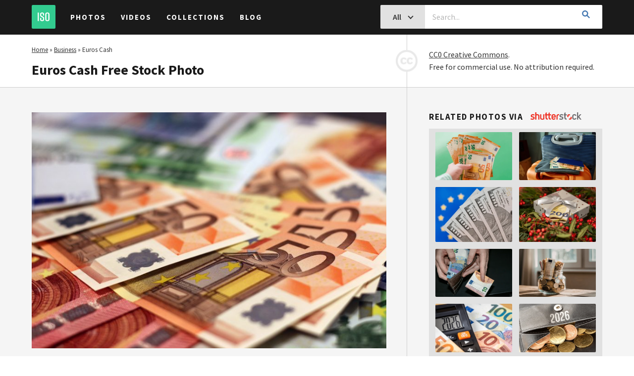

--- FILE ---
content_type: text/html; charset=UTF-8
request_url: https://isorepublic.com/photo/euros-cash/
body_size: 12098
content:
<!doctype html>
<html lang="en-US">

<head>
    <script src="https://www.googleoptimize.com/optimize.js?id=OPT-KG4DC2R"></script>
    <meta charset="UTF-8">
    <meta http-equiv="X-UA-Compatible" content="IE=edge">
    <meta name="viewport" content="width=device-width, initial-scale=1">
    <meta name="author" content="ISO Republic">

    <link rel="profile" href="https://gmpg.org/xfn/11">
    <link rel="shortcut icon" href="https://isorepublic.com/wp-content/themes/isorepublic-v4.0/assets/img/favicons/favicon.ico">
    <link rel="apple-touch-icon-precomposed" sizes="57x57" href="https://isorepublic.com/wp-content/themes/isorepublic-v4.0/assets/img/favicons/apple-touch-icon-57x57.png">
    <link rel="apple-touch-icon-precomposed" sizes="114x114" href="https://isorepublic.com/wp-content/themes/isorepublic-v4.0/assets/img/favicons/apple-touch-icon-114x114.png">
    <link rel="apple-touch-icon-precomposed" sizes="72x72" href="https://isorepublic.com/wp-content/themes/isorepublic-v4.0/assets/img/favicons/apple-touch-icon-72x72.png">
    <link rel="apple-touch-icon-precomposed" sizes="144x144" href="https://isorepublic.com/wp-content/themes/isorepublic-v4.0/assets/img/favicons/apple-touch-icon-144x144.png">
    <link rel="apple-touch-icon-precomposed" sizes="60x60" href="https://isorepublic.com/wp-content/themes/isorepublic-v4.0/assets/img/favicons/apple-touch-icon-60x60.png">
    <link rel="apple-touch-icon-precomposed" sizes="120x120" href="https://isorepublic.com/wp-content/themes/isorepublic-v4.0/assets/img/favicons/apple-touch-icon-120x120.png">
    <link rel="apple-touch-icon-precomposed" sizes="76x76" href="https://isorepublic.com/wp-content/themes/isorepublic-v4.0/assets/img/favicons/apple-touch-icon-76x76.png">
    <link rel="apple-touch-icon-precomposed" sizes="152x152" href="https://isorepublic.com/wp-content/themes/isorepublic-v4.0/assets/img/favicons/apple-touch-icon-152x152.png">
    <link rel="icon" type="image/png" href="https://isorepublic.com/wp-content/themes/isorepublic-v4.0/assets/img/favicons/favicon-196x196.png" sizes="196x196">
    <link rel="icon" type="image/png" href="https://isorepublic.com/wp-content/themes/isorepublic-v4.0/assets/img/favicons/favicon-96x96.png" sizes="96x96">
    <link rel="icon" type="image/png" href="https://isorepublic.com/wp-content/themes/isorepublic-v4.0/assets/img/favicons/favicon-32x32.png" sizes="32x32">
    <link rel="icon" type="image/png" href="https://isorepublic.com/wp-content/themes/isorepublic-v4.0/assets/img/favicons/favicon-16x16.png" sizes="16x16">
    <link rel="icon" type="image/png" href="https://isorepublic.com/wp-content/themes/isorepublic-v4.0/assets/img/favicons/favicon-128.png" sizes="128x128">
    <meta name="msapplication-TileColor" content="#FFFFFF">
    <meta name="msapplication-TileImage" content="mstile-144x144.png">
    <meta name="msapplication-square70x70logo" content="mstile-70x70.png">
    <meta name="msapplication-square150x150logo" content="mstile-150x150.png">
    <meta name="msapplication-wide310x150logo" content="mstile-310x150.png">
    <meta name="msapplication-square310x310logo" content="mstile-310x310.png">

    <link rel="alternate" type="application/rss+xml" title="ISO Republic RSS Feed" href="https://isorepublic.com/feed/">
    <link rel="alternate" type="application/atom+xml" title="ISO Republic Atom Feed" href="https://isorepublic.com/feed/atom/">
    <link rel="pingback" href="https://isorepublic.com/xmlrpc.php">

    <!-- Google Verification -->
    <meta name="google-site-verification" content="kI3K6P4eDXFHLK-xQ50j0SDGr86851Vo-nM1pGUYak4" />

    <!-- Google Tag Manager -->
    <script>(function(w,d,s,l,i){w[l]=w[l]||[];w[l].push({'gtm.start':
    new Date().getTime(),event:'gtm.js'});var f=d.getElementsByTagName(s)[0],
    j=d.createElement(s),dl=l!='dataLayer'?'&l='+l:'';j.async=true;j.src=
    'https://www.googletagmanager.com/gtm.js?id='+i+dl;f.parentNode.insertBefore(j,f);
    })(window,document,'script','dataLayer','GTM-5QZTRD7');</script>
    <!-- End Google Tag Manager -->

    <!-- Global site tag (gtag.js) - Google Analytics -->
    <script async src="https://www.googletagmanager.com/gtag/js?id=UA-132878761-1"></script>
    <script>
        window.dataLayer = window.dataLayer || [];

        function gtag() {
            dataLayer.push(arguments);
        }
        gtag('js', new Date());
        gtag('config', 'UA-132878761-1');

    </script>

    <meta name='robots' content='index, follow, max-image-preview:large, max-snippet:-1, max-video-preview:-1' />

	<!-- This site is optimized with the Yoast SEO plugin v26.8 - https://yoast.com/product/yoast-seo-wordpress/ -->
	<title>Euros Cash Royalty-Free Stock Photo</title>
	<meta name="description" content="Download the free photo &#039;Euros Cash&#039; and use it in both your personal and commercial projects. CC0. No attribution." />
	<link rel="canonical" href="https://isorepublic.com/photo/euros-cash/" />
	<meta property="og:locale" content="en_US" />
	<meta property="og:type" content="article" />
	<meta property="og:title" content="Euros Cash Royalty-Free Stock Photo" />
	<meta property="og:description" content="Download the free photo &#039;Euros Cash&#039; and use it in both your personal and commercial projects. CC0. No attribution." />
	<meta property="og:url" content="https://isorepublic.com/photo/euros-cash/" />
	<meta property="og:site_name" content="ISO Republic" />
	<meta property="article:modified_time" content="2020-06-29T22:10:13+00:00" />
	<meta property="og:image" content="https://isorepublic.com/wp-content/uploads/2018/11/euros-cash-1100x733.jpg" />
	<meta property="og:image:width" content="1100" />
	<meta property="og:image:height" content="733" />
	<meta property="og:image:type" content="image/jpeg" />
	<meta name="twitter:card" content="summary_large_image" />
	<script type="application/ld+json" class="yoast-schema-graph">{"@context":"https://schema.org","@graph":[{"@type":"Article","@id":"https://isorepublic.com/photo/euros-cash/#article","isPartOf":{"@id":"https://isorepublic.com/photo/euros-cash/"},"author":{"name":"Editor","@id":"https://isorepublic.com/#/schema/person/a0e17657afb32e7c386185ef4752e1e5"},"headline":"Euros Cash","datePublished":"2015-06-08T12:54:03+00:00","dateModified":"2020-06-29T22:10:13+00:00","mainEntityOfPage":{"@id":"https://isorepublic.com/photo/euros-cash/"},"wordCount":2,"commentCount":0,"publisher":{"@id":"https://isorepublic.com/#organization"},"image":{"@id":"https://isorepublic.com/photo/euros-cash/#primaryimage"},"thumbnailUrl":"https://isorepublic.com/wp-content/uploads/2018/11/euros-cash.jpg","inLanguage":"en-US","potentialAction":[{"@type":"CommentAction","name":"Comment","target":["https://isorepublic.com/photo/euros-cash/#respond"]}]},{"@type":"WebPage","@id":"https://isorepublic.com/photo/euros-cash/","url":"https://isorepublic.com/photo/euros-cash/","name":"Euros Cash Royalty-Free Stock Photo","isPartOf":{"@id":"https://isorepublic.com/#website"},"primaryImageOfPage":{"@id":"https://isorepublic.com/photo/euros-cash/#primaryimage"},"image":{"@id":"https://isorepublic.com/photo/euros-cash/#primaryimage"},"thumbnailUrl":"https://isorepublic.com/wp-content/uploads/2018/11/euros-cash.jpg","datePublished":"2015-06-08T12:54:03+00:00","dateModified":"2020-06-29T22:10:13+00:00","description":"Download the free photo 'Euros Cash' and use it in both your personal and commercial projects. CC0. No attribution.","breadcrumb":{"@id":"https://isorepublic.com/photo/euros-cash/#breadcrumb"},"inLanguage":"en-US","potentialAction":[{"@type":"ReadAction","target":["https://isorepublic.com/photo/euros-cash/"]}]},{"@type":"ImageObject","inLanguage":"en-US","@id":"https://isorepublic.com/photo/euros-cash/#primaryimage","url":"https://isorepublic.com/wp-content/uploads/2018/11/euros-cash.jpg","contentUrl":"https://isorepublic.com/wp-content/uploads/2018/11/euros-cash.jpg","width":5000,"height":3333},{"@type":"BreadcrumbList","@id":"https://isorepublic.com/photo/euros-cash/#breadcrumb","itemListElement":[{"@type":"ListItem","position":1,"name":"Home","item":"https://isorepublic.com/"},{"@type":"ListItem","position":2,"name":"Business","item":"https://isorepublic.com/media-category/business/"},{"@type":"ListItem","position":3,"name":"Euros Cash"}]},{"@type":"WebSite","@id":"https://isorepublic.com/#website","url":"https://isorepublic.com/","name":"ISO Republic","description":"Best Free Royalty High Resolution Stock Photos &amp; Videos","publisher":{"@id":"https://isorepublic.com/#organization"},"potentialAction":[{"@type":"SearchAction","target":{"@type":"EntryPoint","urlTemplate":"https://isorepublic.com/?s={search_term_string}"},"query-input":{"@type":"PropertyValueSpecification","valueRequired":true,"valueName":"search_term_string"}}],"inLanguage":"en-US"},{"@type":"Organization","@id":"https://isorepublic.com/#organization","name":"ISO Republic - Best Free Royalty High Resolution Stock Photos & Videos","url":"https://isorepublic.com/","logo":{"@type":"ImageObject","inLanguage":"en-US","@id":"https://isorepublic.com/#/schema/logo/image/","url":"https://isorepublic.com/wp-content/uploads/2019/02/iso-republic-logo-small.png","contentUrl":"https://isorepublic.com/wp-content/uploads/2019/02/iso-republic-logo-small.png","width":255,"height":255,"caption":"ISO Republic - Best Free Royalty High Resolution Stock Photos & Videos"},"image":{"@id":"https://isorepublic.com/#/schema/logo/image/"}},{"@type":"Person","@id":"https://isorepublic.com/#/schema/person/a0e17657afb32e7c386185ef4752e1e5","name":"Editor","image":{"@type":"ImageObject","inLanguage":"en-US","@id":"https://isorepublic.com/#/schema/person/image/","url":"https://secure.gravatar.com/avatar/cb7cdb348be06227e59054619523ddb3b7d167eec3310cfad3a8b06b1445ab84?s=96&d=mm&r=g","contentUrl":"https://secure.gravatar.com/avatar/cb7cdb348be06227e59054619523ddb3b7d167eec3310cfad3a8b06b1445ab84?s=96&d=mm&r=g","caption":"Editor"},"url":"https://isorepublic.com/author/adrian/"}]}</script>
	<!-- / Yoast SEO plugin. -->


<link rel="alternate" type="application/rss+xml" title="ISO Republic &raquo; Feed" href="https://isorepublic.com/feed/" />
<link rel="alternate" type="application/rss+xml" title="ISO Republic &raquo; Comments Feed" href="https://isorepublic.com/comments/feed/" />
<link rel="alternate" type="application/rss+xml" title="ISO Republic &raquo; Euros Cash Comments Feed" href="https://isorepublic.com/photo/euros-cash/feed/" />
<link rel="alternate" title="oEmbed (JSON)" type="application/json+oembed" href="https://isorepublic.com/wp-json/oembed/1.0/embed?url=https%3A%2F%2Fisorepublic.com%2Fphoto%2Feuros-cash%2F" />
<link rel="alternate" title="oEmbed (XML)" type="text/xml+oembed" href="https://isorepublic.com/wp-json/oembed/1.0/embed?url=https%3A%2F%2Fisorepublic.com%2Fphoto%2Feuros-cash%2F&#038;format=xml" />
<style id='wp-img-auto-sizes-contain-inline-css' type='text/css'>
img:is([sizes=auto i],[sizes^="auto," i]){contain-intrinsic-size:3000px 1500px}
/*# sourceURL=wp-img-auto-sizes-contain-inline-css */
</style>
<style id='wp-emoji-styles-inline-css' type='text/css'>

	img.wp-smiley, img.emoji {
		display: inline !important;
		border: none !important;
		box-shadow: none !important;
		height: 1em !important;
		width: 1em !important;
		margin: 0 0.07em !important;
		vertical-align: -0.1em !important;
		background: none !important;
		padding: 0 !important;
	}
/*# sourceURL=wp-emoji-styles-inline-css */
</style>
<style id='wp-block-library-inline-css' type='text/css'>
:root{--wp-block-synced-color:#7a00df;--wp-block-synced-color--rgb:122,0,223;--wp-bound-block-color:var(--wp-block-synced-color);--wp-editor-canvas-background:#ddd;--wp-admin-theme-color:#007cba;--wp-admin-theme-color--rgb:0,124,186;--wp-admin-theme-color-darker-10:#006ba1;--wp-admin-theme-color-darker-10--rgb:0,107,160.5;--wp-admin-theme-color-darker-20:#005a87;--wp-admin-theme-color-darker-20--rgb:0,90,135;--wp-admin-border-width-focus:2px}@media (min-resolution:192dpi){:root{--wp-admin-border-width-focus:1.5px}}.wp-element-button{cursor:pointer}:root .has-very-light-gray-background-color{background-color:#eee}:root .has-very-dark-gray-background-color{background-color:#313131}:root .has-very-light-gray-color{color:#eee}:root .has-very-dark-gray-color{color:#313131}:root .has-vivid-green-cyan-to-vivid-cyan-blue-gradient-background{background:linear-gradient(135deg,#00d084,#0693e3)}:root .has-purple-crush-gradient-background{background:linear-gradient(135deg,#34e2e4,#4721fb 50%,#ab1dfe)}:root .has-hazy-dawn-gradient-background{background:linear-gradient(135deg,#faaca8,#dad0ec)}:root .has-subdued-olive-gradient-background{background:linear-gradient(135deg,#fafae1,#67a671)}:root .has-atomic-cream-gradient-background{background:linear-gradient(135deg,#fdd79a,#004a59)}:root .has-nightshade-gradient-background{background:linear-gradient(135deg,#330968,#31cdcf)}:root .has-midnight-gradient-background{background:linear-gradient(135deg,#020381,#2874fc)}:root{--wp--preset--font-size--normal:16px;--wp--preset--font-size--huge:42px}.has-regular-font-size{font-size:1em}.has-larger-font-size{font-size:2.625em}.has-normal-font-size{font-size:var(--wp--preset--font-size--normal)}.has-huge-font-size{font-size:var(--wp--preset--font-size--huge)}.has-text-align-center{text-align:center}.has-text-align-left{text-align:left}.has-text-align-right{text-align:right}.has-fit-text{white-space:nowrap!important}#end-resizable-editor-section{display:none}.aligncenter{clear:both}.items-justified-left{justify-content:flex-start}.items-justified-center{justify-content:center}.items-justified-right{justify-content:flex-end}.items-justified-space-between{justify-content:space-between}.screen-reader-text{border:0;clip-path:inset(50%);height:1px;margin:-1px;overflow:hidden;padding:0;position:absolute;width:1px;word-wrap:normal!important}.screen-reader-text:focus{background-color:#ddd;clip-path:none;color:#444;display:block;font-size:1em;height:auto;left:5px;line-height:normal;padding:15px 23px 14px;text-decoration:none;top:5px;width:auto;z-index:100000}html :where(.has-border-color){border-style:solid}html :where([style*=border-top-color]){border-top-style:solid}html :where([style*=border-right-color]){border-right-style:solid}html :where([style*=border-bottom-color]){border-bottom-style:solid}html :where([style*=border-left-color]){border-left-style:solid}html :where([style*=border-width]){border-style:solid}html :where([style*=border-top-width]){border-top-style:solid}html :where([style*=border-right-width]){border-right-style:solid}html :where([style*=border-bottom-width]){border-bottom-style:solid}html :where([style*=border-left-width]){border-left-style:solid}html :where(img[class*=wp-image-]){height:auto;max-width:100%}:where(figure){margin:0 0 1em}html :where(.is-position-sticky){--wp-admin--admin-bar--position-offset:var(--wp-admin--admin-bar--height,0px)}@media screen and (max-width:600px){html :where(.is-position-sticky){--wp-admin--admin-bar--position-offset:0px}}

/*# sourceURL=wp-block-library-inline-css */
</style><style id='global-styles-inline-css' type='text/css'>
:root{--wp--preset--aspect-ratio--square: 1;--wp--preset--aspect-ratio--4-3: 4/3;--wp--preset--aspect-ratio--3-4: 3/4;--wp--preset--aspect-ratio--3-2: 3/2;--wp--preset--aspect-ratio--2-3: 2/3;--wp--preset--aspect-ratio--16-9: 16/9;--wp--preset--aspect-ratio--9-16: 9/16;--wp--preset--color--black: #000000;--wp--preset--color--cyan-bluish-gray: #abb8c3;--wp--preset--color--white: #ffffff;--wp--preset--color--pale-pink: #f78da7;--wp--preset--color--vivid-red: #cf2e2e;--wp--preset--color--luminous-vivid-orange: #ff6900;--wp--preset--color--luminous-vivid-amber: #fcb900;--wp--preset--color--light-green-cyan: #7bdcb5;--wp--preset--color--vivid-green-cyan: #00d084;--wp--preset--color--pale-cyan-blue: #8ed1fc;--wp--preset--color--vivid-cyan-blue: #0693e3;--wp--preset--color--vivid-purple: #9b51e0;--wp--preset--gradient--vivid-cyan-blue-to-vivid-purple: linear-gradient(135deg,rgb(6,147,227) 0%,rgb(155,81,224) 100%);--wp--preset--gradient--light-green-cyan-to-vivid-green-cyan: linear-gradient(135deg,rgb(122,220,180) 0%,rgb(0,208,130) 100%);--wp--preset--gradient--luminous-vivid-amber-to-luminous-vivid-orange: linear-gradient(135deg,rgb(252,185,0) 0%,rgb(255,105,0) 100%);--wp--preset--gradient--luminous-vivid-orange-to-vivid-red: linear-gradient(135deg,rgb(255,105,0) 0%,rgb(207,46,46) 100%);--wp--preset--gradient--very-light-gray-to-cyan-bluish-gray: linear-gradient(135deg,rgb(238,238,238) 0%,rgb(169,184,195) 100%);--wp--preset--gradient--cool-to-warm-spectrum: linear-gradient(135deg,rgb(74,234,220) 0%,rgb(151,120,209) 20%,rgb(207,42,186) 40%,rgb(238,44,130) 60%,rgb(251,105,98) 80%,rgb(254,248,76) 100%);--wp--preset--gradient--blush-light-purple: linear-gradient(135deg,rgb(255,206,236) 0%,rgb(152,150,240) 100%);--wp--preset--gradient--blush-bordeaux: linear-gradient(135deg,rgb(254,205,165) 0%,rgb(254,45,45) 50%,rgb(107,0,62) 100%);--wp--preset--gradient--luminous-dusk: linear-gradient(135deg,rgb(255,203,112) 0%,rgb(199,81,192) 50%,rgb(65,88,208) 100%);--wp--preset--gradient--pale-ocean: linear-gradient(135deg,rgb(255,245,203) 0%,rgb(182,227,212) 50%,rgb(51,167,181) 100%);--wp--preset--gradient--electric-grass: linear-gradient(135deg,rgb(202,248,128) 0%,rgb(113,206,126) 100%);--wp--preset--gradient--midnight: linear-gradient(135deg,rgb(2,3,129) 0%,rgb(40,116,252) 100%);--wp--preset--font-size--small: 13px;--wp--preset--font-size--medium: 20px;--wp--preset--font-size--large: 36px;--wp--preset--font-size--x-large: 42px;--wp--preset--spacing--20: 0.44rem;--wp--preset--spacing--30: 0.67rem;--wp--preset--spacing--40: 1rem;--wp--preset--spacing--50: 1.5rem;--wp--preset--spacing--60: 2.25rem;--wp--preset--spacing--70: 3.38rem;--wp--preset--spacing--80: 5.06rem;--wp--preset--shadow--natural: 6px 6px 9px rgba(0, 0, 0, 0.2);--wp--preset--shadow--deep: 12px 12px 50px rgba(0, 0, 0, 0.4);--wp--preset--shadow--sharp: 6px 6px 0px rgba(0, 0, 0, 0.2);--wp--preset--shadow--outlined: 6px 6px 0px -3px rgb(255, 255, 255), 6px 6px rgb(0, 0, 0);--wp--preset--shadow--crisp: 6px 6px 0px rgb(0, 0, 0);}:where(.is-layout-flex){gap: 0.5em;}:where(.is-layout-grid){gap: 0.5em;}body .is-layout-flex{display: flex;}.is-layout-flex{flex-wrap: wrap;align-items: center;}.is-layout-flex > :is(*, div){margin: 0;}body .is-layout-grid{display: grid;}.is-layout-grid > :is(*, div){margin: 0;}:where(.wp-block-columns.is-layout-flex){gap: 2em;}:where(.wp-block-columns.is-layout-grid){gap: 2em;}:where(.wp-block-post-template.is-layout-flex){gap: 1.25em;}:where(.wp-block-post-template.is-layout-grid){gap: 1.25em;}.has-black-color{color: var(--wp--preset--color--black) !important;}.has-cyan-bluish-gray-color{color: var(--wp--preset--color--cyan-bluish-gray) !important;}.has-white-color{color: var(--wp--preset--color--white) !important;}.has-pale-pink-color{color: var(--wp--preset--color--pale-pink) !important;}.has-vivid-red-color{color: var(--wp--preset--color--vivid-red) !important;}.has-luminous-vivid-orange-color{color: var(--wp--preset--color--luminous-vivid-orange) !important;}.has-luminous-vivid-amber-color{color: var(--wp--preset--color--luminous-vivid-amber) !important;}.has-light-green-cyan-color{color: var(--wp--preset--color--light-green-cyan) !important;}.has-vivid-green-cyan-color{color: var(--wp--preset--color--vivid-green-cyan) !important;}.has-pale-cyan-blue-color{color: var(--wp--preset--color--pale-cyan-blue) !important;}.has-vivid-cyan-blue-color{color: var(--wp--preset--color--vivid-cyan-blue) !important;}.has-vivid-purple-color{color: var(--wp--preset--color--vivid-purple) !important;}.has-black-background-color{background-color: var(--wp--preset--color--black) !important;}.has-cyan-bluish-gray-background-color{background-color: var(--wp--preset--color--cyan-bluish-gray) !important;}.has-white-background-color{background-color: var(--wp--preset--color--white) !important;}.has-pale-pink-background-color{background-color: var(--wp--preset--color--pale-pink) !important;}.has-vivid-red-background-color{background-color: var(--wp--preset--color--vivid-red) !important;}.has-luminous-vivid-orange-background-color{background-color: var(--wp--preset--color--luminous-vivid-orange) !important;}.has-luminous-vivid-amber-background-color{background-color: var(--wp--preset--color--luminous-vivid-amber) !important;}.has-light-green-cyan-background-color{background-color: var(--wp--preset--color--light-green-cyan) !important;}.has-vivid-green-cyan-background-color{background-color: var(--wp--preset--color--vivid-green-cyan) !important;}.has-pale-cyan-blue-background-color{background-color: var(--wp--preset--color--pale-cyan-blue) !important;}.has-vivid-cyan-blue-background-color{background-color: var(--wp--preset--color--vivid-cyan-blue) !important;}.has-vivid-purple-background-color{background-color: var(--wp--preset--color--vivid-purple) !important;}.has-black-border-color{border-color: var(--wp--preset--color--black) !important;}.has-cyan-bluish-gray-border-color{border-color: var(--wp--preset--color--cyan-bluish-gray) !important;}.has-white-border-color{border-color: var(--wp--preset--color--white) !important;}.has-pale-pink-border-color{border-color: var(--wp--preset--color--pale-pink) !important;}.has-vivid-red-border-color{border-color: var(--wp--preset--color--vivid-red) !important;}.has-luminous-vivid-orange-border-color{border-color: var(--wp--preset--color--luminous-vivid-orange) !important;}.has-luminous-vivid-amber-border-color{border-color: var(--wp--preset--color--luminous-vivid-amber) !important;}.has-light-green-cyan-border-color{border-color: var(--wp--preset--color--light-green-cyan) !important;}.has-vivid-green-cyan-border-color{border-color: var(--wp--preset--color--vivid-green-cyan) !important;}.has-pale-cyan-blue-border-color{border-color: var(--wp--preset--color--pale-cyan-blue) !important;}.has-vivid-cyan-blue-border-color{border-color: var(--wp--preset--color--vivid-cyan-blue) !important;}.has-vivid-purple-border-color{border-color: var(--wp--preset--color--vivid-purple) !important;}.has-vivid-cyan-blue-to-vivid-purple-gradient-background{background: var(--wp--preset--gradient--vivid-cyan-blue-to-vivid-purple) !important;}.has-light-green-cyan-to-vivid-green-cyan-gradient-background{background: var(--wp--preset--gradient--light-green-cyan-to-vivid-green-cyan) !important;}.has-luminous-vivid-amber-to-luminous-vivid-orange-gradient-background{background: var(--wp--preset--gradient--luminous-vivid-amber-to-luminous-vivid-orange) !important;}.has-luminous-vivid-orange-to-vivid-red-gradient-background{background: var(--wp--preset--gradient--luminous-vivid-orange-to-vivid-red) !important;}.has-very-light-gray-to-cyan-bluish-gray-gradient-background{background: var(--wp--preset--gradient--very-light-gray-to-cyan-bluish-gray) !important;}.has-cool-to-warm-spectrum-gradient-background{background: var(--wp--preset--gradient--cool-to-warm-spectrum) !important;}.has-blush-light-purple-gradient-background{background: var(--wp--preset--gradient--blush-light-purple) !important;}.has-blush-bordeaux-gradient-background{background: var(--wp--preset--gradient--blush-bordeaux) !important;}.has-luminous-dusk-gradient-background{background: var(--wp--preset--gradient--luminous-dusk) !important;}.has-pale-ocean-gradient-background{background: var(--wp--preset--gradient--pale-ocean) !important;}.has-electric-grass-gradient-background{background: var(--wp--preset--gradient--electric-grass) !important;}.has-midnight-gradient-background{background: var(--wp--preset--gradient--midnight) !important;}.has-small-font-size{font-size: var(--wp--preset--font-size--small) !important;}.has-medium-font-size{font-size: var(--wp--preset--font-size--medium) !important;}.has-large-font-size{font-size: var(--wp--preset--font-size--large) !important;}.has-x-large-font-size{font-size: var(--wp--preset--font-size--x-large) !important;}
/*# sourceURL=global-styles-inline-css */
</style>

<style id='classic-theme-styles-inline-css' type='text/css'>
/*! This file is auto-generated */
.wp-block-button__link{color:#fff;background-color:#32373c;border-radius:9999px;box-shadow:none;text-decoration:none;padding:calc(.667em + 2px) calc(1.333em + 2px);font-size:1.125em}.wp-block-file__button{background:#32373c;color:#fff;text-decoration:none}
/*# sourceURL=/wp-includes/css/classic-themes.min.css */
</style>
<link rel='stylesheet' id='isorepublic-style-css' href='https://isorepublic.com/wp-content/themes/isorepublic-v4.0/style.css?ver=4.19' type='text/css' media='all' />
<script type="text/javascript" src="https://isorepublic.com/wp-includes/js/jquery/jquery.min.js?ver=3.7.1" id="jquery-core-js"></script>
<script type="text/javascript" src="https://isorepublic.com/wp-includes/js/jquery/jquery-migrate.min.js?ver=3.4.1" id="jquery-migrate-js"></script>
<link rel="https://api.w.org/" href="https://isorepublic.com/wp-json/" /><link rel="alternate" title="JSON" type="application/json" href="https://isorepublic.com/wp-json/wp/v2/photo_post/14948" /><link rel="EditURI" type="application/rsd+xml" title="RSD" href="https://isorepublic.com/xmlrpc.php?rsd" />
<meta name="generator" content="WordPress 6.9" />
<link rel='shortlink' href='https://isorepublic.com/?p=14948' />
<link rel="pingback" href="https://isorepublic.com/xmlrpc.php"><noscript><style>.lazyload[data-src]{display:none !important;}</style></noscript><style>.lazyload{background-image:none !important;}.lazyload:before{background-image:none !important;}</style></head>


    <body id="interior" class="wp-singular photo_post-template-default single single-photo_post postid-14948 wp-theme-isorepublic-v40 no-sidebar">
                <!-- Google Tag Manager (noscript) -->
        <noscript><iframe src="https://www.googletagmanager.com/ns.html?id=GTM-5QZTRD7"
        height="0" width="0" style="display:none;visibility:hidden"></iframe></noscript>
        <!-- End Google Tag Manager (noscript) -->
        <header id="header" role="banner">
            <a href="https://isorepublic.com/" title="ISO Republic" class="logo"><img src="[data-uri]" alt="ISO Republic" data-src="https://isorepublic.com/wp-content/themes/isorepublic-v4.0/assets/img/logos/iso-logo-small.svg" decoding="async" class="lazyload"><noscript><img src="https://isorepublic.com/wp-content/themes/isorepublic-v4.0/assets/img/logos/iso-logo-small.svg" alt="ISO Republic" data-eio="l"></noscript></a>
            <nav id="primary-navigation" role="navigation">
                <button class="menu-toggle" aria-controls="nav-menu" aria-expanded="false"><i></i></button>
                <div class="menu">
                    <ul id="menu-header" class=""><li id="menu-item-19097" class="menu-item menu-item-type-post_type menu-item-object-page menu-item-19097"><a href="https://isorepublic.com/photos/">Photos</a><i class="icon-toggle"></i></li>
<li id="menu-item-19099" class="menu-item menu-item-type-post_type menu-item-object-page menu-item-19099"><a href="https://isorepublic.com/videos/">Videos</a><i class="icon-toggle"></i></li>
<li id="menu-item-19093" class="menu-item menu-item-type-post_type menu-item-object-page menu-item-19093"><a href="https://isorepublic.com/collections/">Collections</a><i class="icon-toggle"></i></li>
<li id="menu-item-19092" class="menu-item menu-item-type-post_type menu-item-object-page current_page_parent menu-item-19092"><a href="https://isorepublic.com/blog/">Blog</a><i class="icon-toggle"></i></li>
</ul>                </div>
            </nav>
                        <form id="search-form" method="get" action="https://isorepublic.com/" role="search">
                <div class="input-group">
                    <button id="search-toggle" class="btn btn-md btn-solid-gray" type="button">
                        <span>
                            All                        </span>
                        <i class="icon-chevron-down"></i>
                    </button>
                    <input type="search" class="search-input" id="s" name="s" value="" placeholder="Search..." required>
                    <div id="search-filters">
                        <label for="search-all">All <input type="radio" id="search-all" name="post_type" value="" checked="checked" ></label>
                        <label for="search-photos">Photos <input type="radio" id="search-photos" name="post_type" value="photo_post" ></label>
                        <label for="search-videos">Videos <input type="radio" id="search-videos" name="post_type" value="video_post" ></label>
                    </div><!-- end search filters -->
                    <button class="btn btn-md search-submit" type="submit"><i class="icon-search"></i></button>
                </div><!-- end input group -->
            </form>
                    </header><!-- end header -->

        
        
            <main id="main" role="main">
                
				
<section class="media-post">
    <header class="media-header">
        <div class="left-wrap">
            <p class="breadcrumbs"><span><span><a href="https://isorepublic.com/">Home</a></span> » <span><a href="https://isorepublic.com/media-category/business/">Business</a></span> » <span class="breadcrumb_last" aria-current="page">Euros Cash</span></span></p>            <h1>Euros Cash Free Stock Photo</h1>        </div>
        <p>
            <img src="[data-uri]" width="44" height="44" alt="CC0" class="CC0 lazyload" data-src="https://isorepublic.com/wp-content/themes/isorepublic-v4.0/assets/img/site/creative-commons.gif" decoding="async" data-eio-rwidth="89" data-eio-rheight="89"><noscript><img src="https://isorepublic.com/wp-content/themes/isorepublic-v4.0/assets/img/site/creative-commons.gif" width="44" height="44" alt="CC0" class="CC0" data-eio="l"></noscript>
            <a href="https://isorepublic.com/license/" title="ISO Republic License">CC0 Creative Commons</a>.
            <br>Free for commercial use. No attribution required.
        </p>
    </header><!-- end header -->
    <article id="post-14948" class="media-article post-14948 photo_post type-photo_post status-publish has-post-thumbnail hentry media_categories-business media_tags-finance media_tags-money media_authors-moerschy">
        <div class="media-content">
            <figure class="media-preview" itemscope itemtype="http://schema.org/ImageObject">
                <img width="900" height="600" src="[data-uri]" class="attachment-large size-large wp-post-image lazyload" alt="Free stock image of Euros Cash" itemprop="image" decoding="async" fetchpriority="high"   data-src="https://isorepublic.com/wp-content/uploads/2018/11/euros-cash-1100x733.jpg" data-srcset="https://isorepublic.com/wp-content/uploads/2018/11/euros-cash-1100x733.jpg 1100w, https://isorepublic.com/wp-content/uploads/2018/11/euros-cash-450x300.jpg 450w, https://isorepublic.com/wp-content/uploads/2018/11/euros-cash-768x512.jpg 768w" data-sizes="auto" data-eio-rwidth="1100" data-eio-rheight="733" /><noscript><img width="900" height="600" src="https://isorepublic.com/wp-content/uploads/2018/11/euros-cash-1100x733.jpg" class="attachment-large size-large wp-post-image" alt="Free stock image of Euros Cash" itemprop="image" decoding="async" fetchpriority="high" srcset="https://isorepublic.com/wp-content/uploads/2018/11/euros-cash-1100x733.jpg 1100w, https://isorepublic.com/wp-content/uploads/2018/11/euros-cash-450x300.jpg 450w, https://isorepublic.com/wp-content/uploads/2018/11/euros-cash-768x512.jpg 768w" sizes="(max-width: 900px) 100vw, 900px" data-eio="l" /></noscript>                <span class="hidden" itemprop="name">Euros Cash</span>
                <span class="hidden" itemprop="license">https://isorepublic.com/license/</span>
                <span class="hidden" itemprop="acquireLicensePage">https://isorepublic.com/about/</span>
                <span class="hidden" itemprop="contentUrl">https://isorepublic.com/wp-content/uploads/2018/11/euros-cash-1100x733.jpg</span>

            </figure>
            <div class="media-actions">
                <a href="https://isorepublic.com/wp-content/uploads/2018/11/euros-cash.jpg" title="Download Euros Cash" class="btn btn-lg btn-download" target="_blank" download>Free Photo Download</a>
                <!--<a href="https://clk.tradedoubler.com/click?p(264355)a(3032261)g(22804962)epi(iso-single-photo)url(https://stock.adobe.com/promo/firstmonthfree)" title="View partner offer" class="partner-offer" target="_blank" rel="nofollow">
                    <em>Special offer:</em>
                    <strong>Free 1 month trial of Adobe Stock.</strong>
                </a>-->
                <a href="https://shutterstock.7eer.net/c/489458/1422652/1305?subId1=iso-republic-single-photo-page&sharedid=iso-republic-promo-code" title="View partner offer" class="partner-offer" target="_blank" rel="nofollow">
                    <em>Special offer:</em>
                    <strong>Get 15% off at Shutterstock with code: ISORP15</strong>
                </a>
            </div>
        </div>
        <aside class="media-sidebar">
            <div class="media-related">
                <h5 class="accent-text">Related Photos via <a href="https://shutterstock.7eer.net/c/489458/42119/1305?sharedid=iso-republic-api&subId1=iso-rep-single-photo-page-related-logo&u=https%3A%2F%2Fwww.shutterstock.com%2Fphotos" title="Visit Shutterstock and save 15%" class="sponsor-logo" target="_blank" rel="nofollow"><img src="[data-uri]" width="103" height="15" alt="Shutterstock" data-src="https://isorepublic.com/wp-content/themes/isorepublic-v4.0/assets/img/logos/shutterstock.svg" decoding="async" class="lazyload" data-eio-rwidth="103" data-eio-rheight="15"><noscript><img src="https://isorepublic.com/wp-content/themes/isorepublic-v4.0/assets/img/logos/shutterstock.svg" width="103" height="15" alt="Shutterstock" data-eio="l"></noscript></a></h5>
                <form id="sponsor-search-form">
                    <input type="hidden" id="query" name="query" value="Euros Cash" />
                    <input type="hidden" name="client_secret" id="client_secret" value="0c6a1-5cf93-f84fb-0a84b-b9937-d7261">
                    <input type="hidden" name="client_id" id="client_id" value="006ba-2eb90-f21c8-b8946-706d5-88974">
                    <input type="hidden" name="per_page" id="per_page" value="8">
                    <input type="hidden" name="authentic" id="authentic" value="true">
                    <input type="hidden" name="orientation" id="orientation" value="horizontal">
                    <input type="hidden" name="image_type" id="image_type" value="photo">
                    <input type="hidden" name="safe" id="safe" value="true">
                    <input type="hidden" name="sort" id="sort" value="popular">
                </form>
                <div id="image-search-results"></div>
                <p class="sponsor-discount">Shutterstock 15% off promo code: <a href="https://shutterstock.7eer.net/c/489458/1422652/1305?sharedid=iso-republic-api&subId1=iso-rep-single-photo-page-coupon&u=https%3A%2F%2Fwww.shutterstock.com%2Fphotos" title="Visit Shutterstock and save 15%" class="promo-code" target="_blank" rel="nofollow">ISORP15</a></p>
            </div>
            <ul class="media-details">
                <li>
                    <em>Author</em>
                    <strong>
                                                <a href="https://isorepublic.com/media-author/moerschy" title="Moerschy" class="media-author"><strong>Moerschy</strong></a>
                                            </strong>
                </li>
                <li>
                    <em>Category</em>
                    <strong>
                        <span class="cat-link"><a href="https://isorepublic.com/media-category/business/">Business</a></span>                    </strong>
                </li>
                <li><em>Size</em><strong>2.32 MB</strong></li>
                <li><em>Dimensions</em><strong>5000 x 3333</strong></li>
                <li><em>File Type</em><strong class="uppercase">jpg</strong></li>
            </ul>
        </aside>
    </article><!-- #post-14948 -->
</section><!-- end row -->
<section class="row row-full top-50">
    <h5 class="accent-text">Similar Free Photos</h5>
    <div class="similar-media">
                <a href="https://isorepublic.com/photo/business-talking-desk/" title="View Talking at Desk"><img width="400" height="300" src="[data-uri]" class="attachment-medium size-medium wp-post-image lazyload" alt="" decoding="async"   data-src="https://isorepublic.com/wp-content/uploads/2018/11/picography-man-business-talking-desk-1-400x300.jpg" data-srcset="https://isorepublic.com/wp-content/uploads/2018/11/picography-man-business-talking-desk-1-400x300.jpg 400w, https://isorepublic.com/wp-content/uploads/2018/11/picography-man-business-talking-desk-1-1100x825.jpg 1100w, https://isorepublic.com/wp-content/uploads/2018/11/picography-man-business-talking-desk-1-768x576.jpg 768w" data-sizes="auto" data-eio-rwidth="400" data-eio-rheight="300" /><noscript><img width="400" height="300" src="https://isorepublic.com/wp-content/uploads/2018/11/picography-man-business-talking-desk-1-400x300.jpg" class="attachment-medium size-medium wp-post-image" alt="" decoding="async" srcset="https://isorepublic.com/wp-content/uploads/2018/11/picography-man-business-talking-desk-1-400x300.jpg 400w, https://isorepublic.com/wp-content/uploads/2018/11/picography-man-business-talking-desk-1-1100x825.jpg 1100w, https://isorepublic.com/wp-content/uploads/2018/11/picography-man-business-talking-desk-1-768x576.jpg 768w" sizes="(max-width: 400px) 100vw, 400px" data-eio="l" /></noscript></a>
                <a href="https://isorepublic.com/photo/office-laptop/" title="View Office Laptop on Desk"><img width="450" height="300" src="[data-uri]" class="attachment-medium size-medium wp-post-image lazyload" alt="" decoding="async"   data-src="https://isorepublic.com/wp-content/uploads/2018/11/office-notebook-450x300.jpg" data-srcset="https://isorepublic.com/wp-content/uploads/2018/11/office-notebook-450x300.jpg 450w, https://isorepublic.com/wp-content/uploads/2018/11/office-notebook-1100x733.jpg 1100w, https://isorepublic.com/wp-content/uploads/2018/11/office-notebook-768x512.jpg 768w" data-sizes="auto" data-eio-rwidth="450" data-eio-rheight="300" /><noscript><img width="450" height="300" src="https://isorepublic.com/wp-content/uploads/2018/11/office-notebook-450x300.jpg" class="attachment-medium size-medium wp-post-image" alt="" decoding="async" srcset="https://isorepublic.com/wp-content/uploads/2018/11/office-notebook-450x300.jpg 450w, https://isorepublic.com/wp-content/uploads/2018/11/office-notebook-1100x733.jpg 1100w, https://isorepublic.com/wp-content/uploads/2018/11/office-notebook-768x512.jpg 768w" sizes="(max-width: 450px) 100vw, 450px" data-eio="l" /></noscript></a>
                <a href="https://isorepublic.com/photo/laptop-close-up-macbook/" title="View Laptop Close up"><img width="450" height="300" src="[data-uri]" class="attachment-medium size-medium wp-post-image lazyload" alt="" decoding="async"   data-src="https://isorepublic.com/wp-content/uploads/2021/01/iso-republic-laptop-close-up-free-stock-photo-450x300.jpg" data-srcset="https://isorepublic.com/wp-content/uploads/2021/01/iso-republic-laptop-close-up-free-stock-photo-450x300.jpg 450w, https://isorepublic.com/wp-content/uploads/2021/01/iso-republic-laptop-close-up-free-stock-photo-1100x733.jpg 1100w, https://isorepublic.com/wp-content/uploads/2021/01/iso-republic-laptop-close-up-free-stock-photo-768x512.jpg 768w, https://isorepublic.com/wp-content/uploads/2021/01/iso-republic-laptop-close-up-free-stock-photo-1536x1024.jpg 1536w, https://isorepublic.com/wp-content/uploads/2021/01/iso-republic-laptop-close-up-free-stock-photo-2048x1365.jpg 2048w" data-sizes="auto" data-eio-rwidth="450" data-eio-rheight="300" /><noscript><img width="450" height="300" src="https://isorepublic.com/wp-content/uploads/2021/01/iso-republic-laptop-close-up-free-stock-photo-450x300.jpg" class="attachment-medium size-medium wp-post-image" alt="" decoding="async" srcset="https://isorepublic.com/wp-content/uploads/2021/01/iso-republic-laptop-close-up-free-stock-photo-450x300.jpg 450w, https://isorepublic.com/wp-content/uploads/2021/01/iso-republic-laptop-close-up-free-stock-photo-1100x733.jpg 1100w, https://isorepublic.com/wp-content/uploads/2021/01/iso-republic-laptop-close-up-free-stock-photo-768x512.jpg 768w, https://isorepublic.com/wp-content/uploads/2021/01/iso-republic-laptop-close-up-free-stock-photo-1536x1024.jpg 1536w, https://isorepublic.com/wp-content/uploads/2021/01/iso-republic-laptop-close-up-free-stock-photo-2048x1365.jpg 2048w" sizes="(max-width: 450px) 100vw, 450px" data-eio="l" /></noscript></a>
                <a href="https://isorepublic.com/photo/office-meeting-table/" title="View Office Meeting Table"><img width="450" height="300" src="[data-uri]" class="attachment-medium size-medium wp-post-image lazyload" alt="" decoding="async"   data-src="https://isorepublic.com/wp-content/uploads/2018/11/office-meeting-table-450x300.jpg" data-srcset="https://isorepublic.com/wp-content/uploads/2018/11/office-meeting-table-450x300.jpg 450w, https://isorepublic.com/wp-content/uploads/2018/11/office-meeting-table-1100x733.jpg 1100w, https://isorepublic.com/wp-content/uploads/2018/11/office-meeting-table-768x512.jpg 768w" data-sizes="auto" data-eio-rwidth="450" data-eio-rheight="300" /><noscript><img width="450" height="300" src="https://isorepublic.com/wp-content/uploads/2018/11/office-meeting-table-450x300.jpg" class="attachment-medium size-medium wp-post-image" alt="" decoding="async" srcset="https://isorepublic.com/wp-content/uploads/2018/11/office-meeting-table-450x300.jpg 450w, https://isorepublic.com/wp-content/uploads/2018/11/office-meeting-table-1100x733.jpg 1100w, https://isorepublic.com/wp-content/uploads/2018/11/office-meeting-table-768x512.jpg 768w" sizes="(max-width: 450px) 100vw, 450px" data-eio="l" /></noscript></a>
            </div><!-- end similar media -->
</section><!-- end row -->
<section class="row row-full top-50">
    <h5 class="accent-text">Keywords</h5>
    <ul class="keyword-tags">
        <li><a href="https://isorepublic.com/media-tag/finance/">finance</a></li><li><a href="https://isorepublic.com/media-tag/money/">Money</a></li>    </ul>
    </section><!-- end row -->


</main><!-- end main -->

<footer id="footer" role="contentinfo">
    <div class="row row-full">
        <div class="col-6 col-right">
            <div id="footer-newsletter">
                <form action="https://isorepublic.us14.list-manage.com/subscribe/post?u=fd1a2ca8b93f7b32663ec6436&amp;id=22bcd8d414" method="post" id="mc-embedded-subscribe-form" name="mc-embedded-subscribe-form" class="validate" target="_blank" novalidate>
                    <h3>Want more free stock?</h3>
                    <p>Sign-up to get the latest downloads delivered to your inbox.</p>
                    <div id="mc_embed_signup_scroll">
                        <div class="mc-field-group input-group">
                            <input type="email" value="" name="EMAIL" class="required email" id="mce-EMAIL" placeholder="Email address...">
                            <button type="submit" value="Subscribe" name="subscribe" id="mc-embedded-subscribe" class="btn btn-md btn-solid-green">Subscribe</button>
                        </div>
                        <div id="mce-responses" class="clear">
                            <div class="response" id="mce-error-response" style="display:none"></div>
                            <div class="response" id="mce-success-response" style="display:none"></div>
                        </div>
                        <!-- real people should not fill this in and expect good things - do not remove this or risk form bot signups-->
                        <div style="position: absolute; left: -5000px;" aria-hidden="true"><input type="text" name="b_fd1a2ca8b93f7b32663ec6436_22bcd8d414" tabindex="-1" value=""></div>
                    </div>
                    <p><small><em>See our <a href="https://isorepublic.com/privacy/" title="ISO Republic Privacy Policy">Privacy Policy</a>. You can unsubscribe at any time.</em></small></p>
                </form>
            </div><!-- end footer newsletter -->
        </div><!-- end column -->
        <div class="col-6">
            <nav id="footer-tags" class="col-6" role="navigation">
                <h6>Trending Photo Topics</h6>
                <ul>
                    <li><a href="https://isorepublic.com/media-tag/beach/">Beach</a></li>
                    <li><a href="https://isorepublic.com/media-tag/hd-wallpaper/">HD Wallpaper</a></li>
                    <li><a href="https://isorepublic.com/media-tag/woman/">Women</a></li>
                    <li><a href="https://isorepublic.com/media-tag/flat-lay/">Flat Lays</a></li>
                    <li><a href="https://isorepublic.com/media-tag/abstract/">Abstract</a></li>
                    <li><a href="https://isorepublic.com/media-tag/flower/">Flowers</a></li>
                    <li><a href="https://isorepublic.com/media-tag/love/">Love</a></li>
                    <li><a href="https://isorepublic.com/media-tag/computer/">Computer Tech</a></li>
                    <li><a href="https://isorepublic.com/media-tag/design/">Design</a></li>
                    <li><a href="https://isorepublic.com/media-tag/mobile-wallpaper/">Mobile Wallpaper</a></li>
                    <li><a href="https://isorepublic.com/media-tag/office/">Office</a></li>
                    <li><a href="https://isorepublic.com/media-tag/sky/">Sky and Clouds</a></li>
                    <li><a href="https://isorepublic.com/media-tag/summer/">Summer Travel</a></li>
                    <li><a href="https://isorepublic.com/media-tag/forest/">Forest</a></li>
                    <li><a href="https://isorepublic.com/media-tag/sunset/">Sunset Views</a></li>
                    <li><a href="https://isorepublic.com/media-tag/backgrounds/">Backgrounds</a></li>
                    <li><a href="https://isorepublic.com/media-tag/water/">Water</a></li>
                    <li><a href="https://isorepublic.com/media-tag/work/">Work Scenes</a></li>
                </ul>
            </nav><!-- end footer tags -->
        </div><!-- end column -->
    </div><!-- end row -->
    <hr>
    <div id="footer-colophon" class="row row-full">
        <div class="col-9">
            <nav id="footer-navigation" role="navigation">
                <ul id="menu-footer" class=""><li id="menu-item-19100" class="menu-item menu-item-type-post_type menu-item-object-page menu-item-19100"><a href="https://isorepublic.com/about/">About</a></li>
<li id="menu-item-19101" class="menu-item menu-item-type-post_type menu-item-object-page menu-item-19101"><a href="https://isorepublic.com/license/">License</a></li>
<li id="menu-item-19102" class="menu-item menu-item-type-post_type menu-item-object-page menu-item-19102"><a href="https://isorepublic.com/privacy/">Privacy</a></li>
</ul>            </nav>
            <p>&copy; 2026 ISO Republic. All rights reserved.</p>
        </div><!-- end column -->
        <div class="col-3">
            <ul class="social-links">
                <li><a href="https://www.facebook.com/isorepublic" title="Like ISO Republic on Facebook" target="_blank" rel=nofollow><i class="icon-facebook"></i></a></li>
                <li><a href="https://twitter.com/isorepublic" title="Follow ISO Republic on Twitter" target="_blank" rel=nofollow><i class="icon-twitter"></i></a></li>
                <li><a href="https://www.instagram.com/isorepublic/" title="Follow ISO Republic on Instagram" target="_blank" rel=nofollow><i class="icon-instagram"></i></a></li>
            </ul>
        </div><!-- end column -->
    </div><!-- end row -->
</footer><!-- end footer -->

<script type="speculationrules">
{"prefetch":[{"source":"document","where":{"and":[{"href_matches":"/*"},{"not":{"href_matches":["/wp-*.php","/wp-admin/*","/wp-content/uploads/*","/wp-content/*","/wp-content/plugins/*","/wp-content/themes/isorepublic-v4.0/*","/*\\?(.+)"]}},{"not":{"selector_matches":"a[rel~=\"nofollow\"]"}},{"not":{"selector_matches":".no-prefetch, .no-prefetch a"}}]},"eagerness":"conservative"}]}
</script>
<script type="text/javascript" id="eio-lazy-load-js-before">
/* <![CDATA[ */
var eio_lazy_vars = {"exactdn_domain":"","skip_autoscale":0,"bg_min_dpr":1.1000000000000001,"threshold":0,"use_dpr":1};
//# sourceURL=eio-lazy-load-js-before
/* ]]> */
</script>
<script type="text/javascript" src="https://isorepublic.com/wp-content/plugins/ewww-image-optimizer/includes/lazysizes.min.js?ver=831" id="eio-lazy-load-js" async="async" data-wp-strategy="async"></script>
<script type="text/javascript" src="https://isorepublic.com/wp-content/themes/isorepublic-v4.0/assets/js/sponsored-photos.js?ver=4.05" id="isorepublic-media-js"></script>
<script type="text/javascript" src="https://isorepublic.com/wp-content/themes/isorepublic-v4.0/assets/js/global.min.js?ver=4.04" id="isorepublic-global-js"></script>
<script id="wp-emoji-settings" type="application/json">
{"baseUrl":"https://s.w.org/images/core/emoji/17.0.2/72x72/","ext":".png","svgUrl":"https://s.w.org/images/core/emoji/17.0.2/svg/","svgExt":".svg","source":{"concatemoji":"https://isorepublic.com/wp-includes/js/wp-emoji-release.min.js?ver=6.9"}}
</script>
<script type="module">
/* <![CDATA[ */
/*! This file is auto-generated */
const a=JSON.parse(document.getElementById("wp-emoji-settings").textContent),o=(window._wpemojiSettings=a,"wpEmojiSettingsSupports"),s=["flag","emoji"];function i(e){try{var t={supportTests:e,timestamp:(new Date).valueOf()};sessionStorage.setItem(o,JSON.stringify(t))}catch(e){}}function c(e,t,n){e.clearRect(0,0,e.canvas.width,e.canvas.height),e.fillText(t,0,0);t=new Uint32Array(e.getImageData(0,0,e.canvas.width,e.canvas.height).data);e.clearRect(0,0,e.canvas.width,e.canvas.height),e.fillText(n,0,0);const a=new Uint32Array(e.getImageData(0,0,e.canvas.width,e.canvas.height).data);return t.every((e,t)=>e===a[t])}function p(e,t){e.clearRect(0,0,e.canvas.width,e.canvas.height),e.fillText(t,0,0);var n=e.getImageData(16,16,1,1);for(let e=0;e<n.data.length;e++)if(0!==n.data[e])return!1;return!0}function u(e,t,n,a){switch(t){case"flag":return n(e,"\ud83c\udff3\ufe0f\u200d\u26a7\ufe0f","\ud83c\udff3\ufe0f\u200b\u26a7\ufe0f")?!1:!n(e,"\ud83c\udde8\ud83c\uddf6","\ud83c\udde8\u200b\ud83c\uddf6")&&!n(e,"\ud83c\udff4\udb40\udc67\udb40\udc62\udb40\udc65\udb40\udc6e\udb40\udc67\udb40\udc7f","\ud83c\udff4\u200b\udb40\udc67\u200b\udb40\udc62\u200b\udb40\udc65\u200b\udb40\udc6e\u200b\udb40\udc67\u200b\udb40\udc7f");case"emoji":return!a(e,"\ud83e\u1fac8")}return!1}function f(e,t,n,a){let r;const o=(r="undefined"!=typeof WorkerGlobalScope&&self instanceof WorkerGlobalScope?new OffscreenCanvas(300,150):document.createElement("canvas")).getContext("2d",{willReadFrequently:!0}),s=(o.textBaseline="top",o.font="600 32px Arial",{});return e.forEach(e=>{s[e]=t(o,e,n,a)}),s}function r(e){var t=document.createElement("script");t.src=e,t.defer=!0,document.head.appendChild(t)}a.supports={everything:!0,everythingExceptFlag:!0},new Promise(t=>{let n=function(){try{var e=JSON.parse(sessionStorage.getItem(o));if("object"==typeof e&&"number"==typeof e.timestamp&&(new Date).valueOf()<e.timestamp+604800&&"object"==typeof e.supportTests)return e.supportTests}catch(e){}return null}();if(!n){if("undefined"!=typeof Worker&&"undefined"!=typeof OffscreenCanvas&&"undefined"!=typeof URL&&URL.createObjectURL&&"undefined"!=typeof Blob)try{var e="postMessage("+f.toString()+"("+[JSON.stringify(s),u.toString(),c.toString(),p.toString()].join(",")+"));",a=new Blob([e],{type:"text/javascript"});const r=new Worker(URL.createObjectURL(a),{name:"wpTestEmojiSupports"});return void(r.onmessage=e=>{i(n=e.data),r.terminate(),t(n)})}catch(e){}i(n=f(s,u,c,p))}t(n)}).then(e=>{for(const n in e)a.supports[n]=e[n],a.supports.everything=a.supports.everything&&a.supports[n],"flag"!==n&&(a.supports.everythingExceptFlag=a.supports.everythingExceptFlag&&a.supports[n]);var t;a.supports.everythingExceptFlag=a.supports.everythingExceptFlag&&!a.supports.flag,a.supports.everything||((t=a.source||{}).concatemoji?r(t.concatemoji):t.wpemoji&&t.twemoji&&(r(t.twemoji),r(t.wpemoji)))});
//# sourceURL=https://isorepublic.com/wp-includes/js/wp-emoji-loader.min.js
/* ]]> */
</script>

<script defer src="https://static.cloudflareinsights.com/beacon.min.js/vcd15cbe7772f49c399c6a5babf22c1241717689176015" integrity="sha512-ZpsOmlRQV6y907TI0dKBHq9Md29nnaEIPlkf84rnaERnq6zvWvPUqr2ft8M1aS28oN72PdrCzSjY4U6VaAw1EQ==" data-cf-beacon='{"version":"2024.11.0","token":"28df3312c9b7487b9329e21a2ee6b0df","r":1,"server_timing":{"name":{"cfCacheStatus":true,"cfEdge":true,"cfExtPri":true,"cfL4":true,"cfOrigin":true,"cfSpeedBrain":true},"location_startswith":null}}' crossorigin="anonymous"></script>
</body>

</html>


--- FILE ---
content_type: image/svg+xml
request_url: https://isorepublic.com/wp-content/themes/isorepublic-v4.0/assets/img/icons/download.svg
body_size: 326
content:
<svg xmlns="http://www.w3.org/2000/svg" xmlns:xlink="http://www.w3.org/1999/xlink" width="45px" height="40px"><path fill-rule="evenodd"  fill="rgb(243, 243, 243)" d="M44.997,33.877 C44.993,36.867 43.199,39.140 40.275,39.839 C39.750,39.965 39.187,39.989 38.643,39.990 C33.257,39.999 27.872,39.996 22.487,39.996 C17.072,39.996 11.655,39.999 6.240,39.994 C3.160,39.991 0.815,38.187 0.148,35.303 C0.050,34.878 0.005,34.430 0.005,33.996 C-0.004,26.326 -0.004,20.503 0.000,12.833 C0.002,9.943 1.958,7.497 4.769,6.878 C5.156,6.794 5.556,6.762 5.951,6.760 C7.994,6.747 10.038,6.749 12.084,6.756 C12.866,6.759 13.417,7.142 13.738,7.841 C14.051,8.519 13.909,9.147 13.448,9.709 C13.060,10.179 12.540,10.338 11.946,10.335 C10.100,10.328 8.251,10.332 6.406,10.333 C4.562,10.334 3.602,11.301 3.602,13.152 C3.602,20.669 3.602,26.340 3.602,33.857 C3.601,35.319 4.519,36.298 5.975,36.388 C6.111,36.396 6.250,36.395 6.388,36.395 C17.126,36.395 27.866,36.392 38.607,36.401 C39.679,36.402 40.580,36.127 41.086,35.120 C41.249,34.793 41.368,34.401 41.368,34.039 C41.382,26.339 41.380,20.485 41.377,12.785 C41.376,11.359 40.298,10.357 38.750,10.348 C36.874,10.337 34.997,10.341 33.121,10.348 C32.423,10.350 31.832,10.167 31.416,9.565 C30.642,8.431 31.361,6.813 32.739,6.789 C35.160,6.743 37.600,6.667 40.005,6.888 C42.328,7.102 44.309,8.992 44.852,11.543 C44.952,12.014 44.993,12.506 44.993,12.989 C45.000,20.567 45.002,26.298 44.997,33.877 ZM29.892,24.069 C27.691,25.873 25.455,27.637 23.216,29.396 C22.579,29.900 21.682,29.901 21.048,29.394 C18.835,27.628 16.629,25.852 14.437,24.057 C13.607,23.377 13.539,22.311 14.200,21.499 C14.807,20.759 15.945,20.660 16.751,21.298 C17.817,22.136 18.870,22.991 19.926,23.837 C20.040,23.927 20.162,24.007 20.370,24.159 C20.370,23.868 20.370,23.678 20.370,23.488 C20.370,14.255 20.370,11.176 20.370,1.943 C20.372,0.623 21.389,-0.230 22.615,0.053 C23.353,0.226 23.947,0.934 23.981,1.690 C23.989,1.827 23.983,1.963 23.983,2.099 C23.983,11.302 23.983,14.352 23.983,23.555 C23.983,23.736 23.983,23.919 23.983,24.201 C24.152,24.077 24.264,23.999 24.372,23.913 C25.468,23.042 26.560,22.163 27.663,21.302 C28.281,20.818 28.966,20.725 29.674,21.099 C30.348,21.456 30.733,22.153 30.560,22.933 C30.468,23.345 30.216,23.806 29.892,24.069 Z"/></svg>
